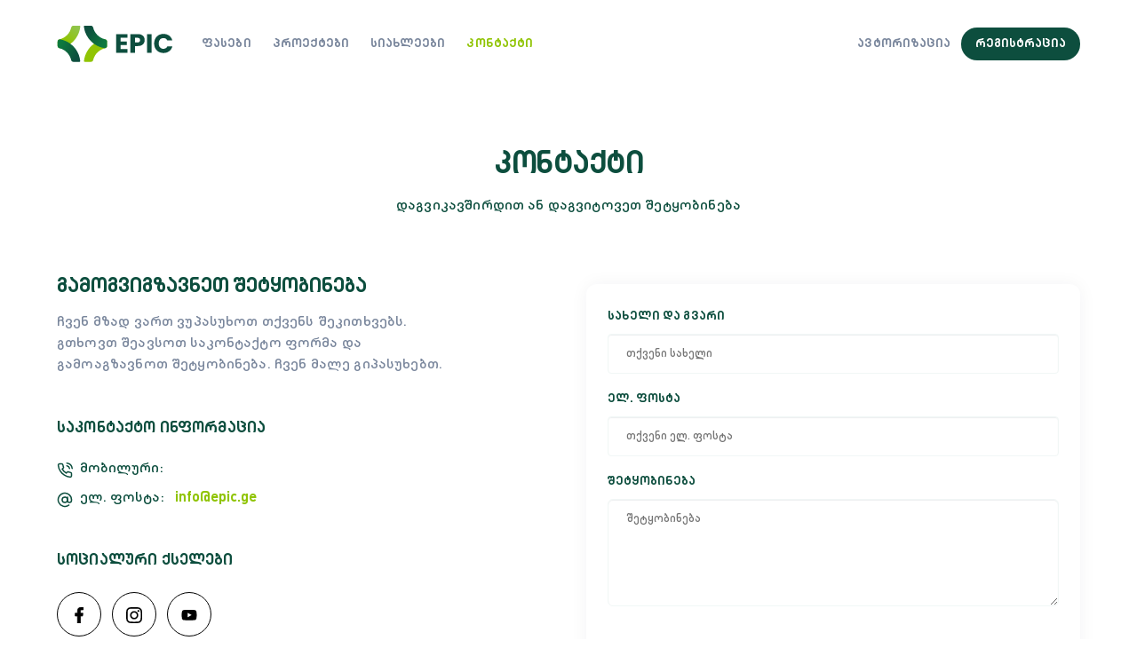

--- FILE ---
content_type: text/html; charset=UTF-8
request_url: https://epic.ge/contact
body_size: 4265
content:
<!DOCTYPE html>
<html lang="ge">
<head>
  <meta charset="UTF-8">
  <meta name="viewport" content="width=device-width, initial-scale=1.0">
  <meta http-equiv="X-UA-Compatible" content="ie=edge">
  <meta name="csrf-token" content="RYRXr52h7R740tUFLLnrEMCl6ZHoFV69DUFmXvjD">
  <meta name="theme-color" content="#000000">
  <title>  | Epic  </title>

<meta name="description" content="">
<meta name="keywords" content="">

<link rel="canonical" href="https://epic.ge/contact" />


<meta property="og:url"           content="https://epic.ge/contact" />
<meta property="og:type"          content="website" />
<meta property="og:title"         content="Epic" />
<meta property="og:description"   content="" />
<meta property="og:image"         content="https://epic.ge/uploads/images/F5sRJTFBoQ0VGW7LbaSWo9Pmigo3WRvOsZq2KUHn.jpg" />
<meta property="og:site_name" content="Epic" />  <link rel="icon" href="https://epic.ge/img/fav.png" type="image/png">
  <link rel="apple-touch-icon" href="https://epic.ge/img/fav.png">
  <link rel="stylesheet" type="text/css" href="/css/main.css?id=a92393f907ac3075d21b">
  <link rel="manifest" href="https://epic.ge/manifest.json">
    
</head>
<body>

  <header id="header">
  <nav class="navbar" id="navbar">
    <div class="container d-flex ai-center jc-between">
      <div class="d-flex ai-center jc-between">
        <div class="navbar-brand">
            <a class="nav-item" href="/">
                <img class="logo" id="logo" src="https://epic.ge/img/logo.svg" height="50" alt="logo">
            </a>
        </div>
                <div class="navbar-menu ml-4">
                      <a class="nav-item text-gray subtitle-small strong pr-3 " href="https://epic.ge/packages">ფასები</a>
                      <a class="nav-item text-gray subtitle-small strong pr-3 " href="https://epic.ge/projects">პროექტები</a>
                      <a class="nav-item text-gray subtitle-small strong pr-3 " href="https://epic.ge/events">სიახლეები</a>
                      <a class="nav-item text-gray subtitle-small strong pr-3 active" href="https://epic.ge/contact">კონტაქტი</a>
                  </div>
              </div>
            <div class="navbar-menu">
                  <a class="nav-item text-gray subtitle-small strong pr-2" href="https://epic.ge/login">ავტორიზაცია</a>
          <a class="nav-item strong btn btn-secondary btn-pill btn-sm" href="https://epic.ge/register">რეგისტრაცია</a>
              </div>
            <a href="javascript:void(0);" class="nav-item ml-2 slidenav-bar" onclick="openNav()">
        <svg xmlns="http://www.w3.org/2000/svg" width="22" height="22" viewBox="0 0 24 24" fill="none" stroke="currentColor" stroke-width="1.5" stroke-linecap="round" stroke-linejoin="round" class="feather feather-menu"><line x1="3" y1="12" x2="21" y2="12"></line><line x1="3" y1="6" x2="21" y2="6"></line><line x1="3" y1="18" x2="21" y2="18"></line></svg>
      </a>
    </div>
  </nav>
  <div id="sidenav" class="sidenav">
      <a href="javascript:void(0)" class="close" onclick="closeNav()">&times;</a>
            <a class="nav-item strong pr-2" href="https://epic.ge/packages">ფასები</a>
            <a class="nav-item strong pr-2" href="https://epic.ge/projects">პროექტები</a>
            <a class="nav-item strong pr-2" href="https://epic.ge/events">სიახლეები</a>
            <a class="nav-item strong pr-2" href="https://epic.ge/contact">კონტაქტი</a>
                    <hr>
        <a class="nav-item strong" href="https://epic.ge/login">ავტორიზაცია</a>
        <a class="nav-item strong" href="https://epic.ge/register">რეგისტრაცია</a>
        </div>
</header>
  <main>
    
<div class="empty-md"></div>

<div class="contaier text-center">
  <h1 class="strong mb-2">კონტაქტი</h1>
  <p class="subtitle">დაგვიკავშირდით ან დაგვიტოვეთ შეტყობინება</p>
</div>

<div class="empty-md"></div>

<div class="container">
  <div class="row">
    <div class="col-5">
      <h4 class="strong mb-2">გამოგვიგზავნეთ შეტყობინება</h4>
      <p class="subtitle text-gray">ჩვენ მზად ვართ ვუპასუხოთ თქვენს შეკითხვებს. გთხოვთ შეავსოთ საკონტაქტო ფორმა და გამოაგზავნოთ შეტყობინება. ჩვენ მალე გიპასუხებთ.</p>
      
      <div class="empty-sm"></div>

      <h6 class="strong mb-3">საკონტაქტო ინფორმაცია</h6>

      <div class="d-flex ai-center mb-2">
        <svg xmlns="http://www.w3.org/2000/svg" width="18" height="18" viewBox="0 0 24 24" fill="none" stroke="currentColor" stroke-width="2" stroke-linecap="round" stroke-linejoin="round"><path d="M15.05 5A5 5 0 0 1 19 8.95M15.05 1A9 9 0 0 1 23 8.94m-1 7.98v3a2 2 0 0 1-2.18 2 19.79 19.79 0 0 1-8.63-3.07 19.5 19.5 0 0 1-6-6 19.79 19.79 0 0 1-3.07-8.67A2 2 0 0 1 4.11 2h3a2 2 0 0 1 2 1.72 12.84 12.84 0 0 0 .7 2.81 2 2 0 0 1-.45 2.11L8.09 9.91a16 16 0 0 0 6 6l1.27-1.27a2 2 0 0 1 2.11-.45 12.84 12.84 0 0 0 2.81.7A2 2 0 0 1 22 16.92z"></path></svg>
        <span class="ml-1">მობილური:</span>
        <a href="tel:" class="strong ml-2"></a>
      </div>
      <div class="d-flex ai-center">
        <svg xmlns="http://www.w3.org/2000/svg" width="18" height="18" viewBox="0 0 24 24" fill="none" stroke="currentColor" stroke-width="2" stroke-linecap="round" stroke-linejoin="round"><circle cx="12" cy="12" r="4"></circle><path d="M16 8v5a3 3 0 0 0 6 0v-1a10 10 0 1 0-3.92 7.94"></path></svg>
        <span class="ml-1">ელ. ფოსტა:</span>
        <a href="mailto:info@epic.ge" class="strong ml-2">info@epic.ge</a>
      </div>
      

      <div class="empty-sm"></div>
      
      <h6 class="strong mb-3">სოციალური ქსელები</h6>
      <div class="d-flex ai-center">
        <a class="text-dark icon mr-2" href="https://www.facebook.com/epicdevelop" target="_blank" rel="noreferrer">
          <svg enable-background="new 0 0 24 24" stroke="currentColor" height="18" width="18" fill="currentColor" viewBox="0 0 24 24" xmlns="http://www.w3.org/2000/svg"><path d="m15.997 3.985h2.191v-3.816c-.378-.052-1.678-.169-3.192-.169-3.159 0-5.323 1.987-5.323 5.639v3.361h-3.486v4.266h3.486v10.734h4.274v-10.733h3.345l.531-4.266h-3.877v-2.939c.001-1.233.333-2.077 2.051-2.077z"/></svg>
        </a>
        <a class="icon text-dark mr-2" href="https://www.facebook.com/epicdevelop" target="_blank" rel="noreferrer">
          <svg height="18" width="18" fill="currentColor" stroke="currentColor" viewBox="0 0 511 511.9" xmlns="http://www.w3.org/2000/svg"><path d="m510.949219 150.5c-1.199219-27.199219-5.597657-45.898438-11.898438-62.101562-6.5-17.199219-16.5-32.597657-29.601562-45.398438-12.800781-13-28.300781-23.101562-45.300781-29.5-16.296876-6.300781-34.898438-10.699219-62.097657-11.898438-27.402343-1.300781-36.101562-1.601562-105.601562-1.601562s-78.199219.300781-105.5 1.5c-27.199219 1.199219-45.898438 5.601562-62.097657 11.898438-17.203124 6.5-32.601562 16.5-45.402343 29.601562-13 12.800781-23.097657 28.300781-29.5 45.300781-6.300781 16.300781-10.699219 34.898438-11.898438 62.097657-1.300781 27.402343-1.601562 36.101562-1.601562 105.601562s.300781 78.199219 1.5 105.5c1.199219 27.199219 5.601562 45.898438 11.902343 62.101562 6.5 17.199219 16.597657 32.597657 29.597657 45.398438 12.800781 13 28.300781 23.101562 45.300781 29.5 16.300781 6.300781 34.898438 10.699219 62.101562 11.898438 27.296876 1.203124 36 1.5 105.5 1.5s78.199219-.296876 105.5-1.5c27.199219-1.199219 45.898438-5.597657 62.097657-11.898438 34.402343-13.300781 61.601562-40.5 74.902343-74.898438 6.296876-16.300781 10.699219-34.902343 11.898438-62.101562 1.199219-27.300781 1.5-36 1.5-105.5s-.101562-78.199219-1.300781-105.5zm-46.097657 209c-1.101562 25-5.300781 38.5-8.800781 47.5-8.601562 22.300781-26.300781 40-48.601562 48.601562-9 3.5-22.597657 7.699219-47.5 8.796876-27 1.203124-35.097657 1.5-103.398438 1.5s-76.5-.296876-103.402343-1.5c-25-1.097657-38.5-5.296876-47.5-8.796876-11.097657-4.101562-21.199219-10.601562-29.398438-19.101562-8.5-8.300781-15-18.300781-19.101562-29.398438-3.5-9-7.699219-22.601562-8.796876-47.5-1.203124-27-1.5-35.101562-1.5-103.402343s.296876-76.5 1.5-103.398438c1.097657-25 5.296876-38.5 8.796876-47.5 4.101562-11.101562 10.601562-21.199219 19.203124-29.402343 8.296876-8.5 18.296876-15 29.398438-19.097657 9-3.5 22.601562-7.699219 47.5-8.800781 27-1.199219 35.101562-1.5 103.398438-1.5 68.402343 0 76.5.300781 103.402343 1.5 25 1.101562 38.5 5.300781 47.5 8.800781 11.097657 4.097657 21.199219 10.597657 29.398438 19.097657 8.5 8.300781 15 18.300781 19.101562 29.402343 3.5 9 7.699219 22.597657 8.800781 47.5 1.199219 27 1.5 35.097657 1.5 103.398438s-.300781 76.300781-1.5 103.300781zm0 0"/><path d="m256.449219 124.5c-72.597657 0-131.5 58.898438-131.5 131.5s58.902343 131.5 131.5 131.5c72.601562 0 131.5-58.898438 131.5-131.5s-58.898438-131.5-131.5-131.5zm0 216.800781c-47.097657 0-85.300781-38.199219-85.300781-85.300781s38.203124-85.300781 85.300781-85.300781c47.101562 0 85.300781 38.199219 85.300781 85.300781s-38.199219 85.300781-85.300781 85.300781zm0 0"/><path d="m423.851562 119.300781c0 16.953125-13.746093 30.699219-30.703124 30.699219-16.953126 0-30.699219-13.746094-30.699219-30.699219 0-16.957031 13.746093-30.699219 30.699219-30.699219 16.957031 0 30.703124 13.742188 30.703124 30.699219zm0 0"/></svg>
        </a>
        <a class="icon text-dark" href="https://www.facebook.com/epicdevelop" target="_blank" rel="noreferrer">
          <svg height="18" width="18" fill="currentColor" stroke="currentColor" viewBox="-21 -117 682.66672 682" width="682pt" xmlns="http://www.w3.org/2000/svg"><path d="m626.8125 64.035156c-7.375-27.417968-28.992188-49.03125-56.40625-56.414062-50.082031-13.703125-250.414062-13.703125-250.414062-13.703125s-200.324219 0-250.40625 13.183593c-26.886719 7.375-49.03125 29.519532-56.40625 56.933594-13.179688 50.078125-13.179688 153.933594-13.179688 153.933594s0 104.378906 13.179688 153.933594c7.382812 27.414062 28.992187 49.027344 56.410156 56.410156 50.605468 13.707031 250.410156 13.707031 250.410156 13.707031s200.324219 0 250.40625-13.183593c27.417969-7.378907 49.03125-28.992188 56.414062-56.40625 13.175782-50.082032 13.175782-153.933594 13.175782-153.933594s.527344-104.382813-13.183594-154.460938zm-370.601562 249.878906v-191.890624l166.585937 95.945312zm0 0"/></svg>
        </a>
      </div>

      <div class="empty-sm"></div>

    </div>
    <div class="col-1"></div>
    <div class="col-6">
      <form action="https://epic.ge/contact" method="POST" id="contact_form">
  <input type="hidden" name="_token" value="RYRXr52h7R740tUFLLnrEMCl6ZHoFV69DUFmXvjD" />
  <div class="bg-white shadow rounded p-3 mt-2">
    <div class="form-group">
      <p class="subtitle-small strong mb-1">სახელი და გვარი</p>
      <input type="text" name="name" id="name" class="form-control form-control-rounded input " placeholder="თქვენი სახელი">
    </div>
    <div class="form-group">
      <p class="subtitle-small strong mb-1">ელ. ფოსტა</p>
      <input type="text" name="email" id="email" class="form-control form-control-rounded input " placeholder="თქვენი ელ. ფოსტა">
    </div>
    <div class="form-group">
      <p class="subtitle-small strong mb-1">შეტყობინება</p>
      <textarea name="message" id="message" class="form-control input " rows="5" placeholder="შეტყობინება"></textarea>
    </div>
    <button type="button" class="btn btn-primary btn-md btn-rounded w-100 mt-3" data-target="contact_form" data-success="contact_form_success" onclick="submitForm(this)">გაგზავნა</button>
    <p class="caption text-primary mt-2" id="contact_form_success"></p>
  </div>
</form>    </div>
  </div>
</div>

<div class="empty-lg"></div>

  </main>

  
  <footer class="bg-half">
  <div class="container">
    <div class="row">
      
      <div class="col-6">
        <div class="empty-lg"></div>
          <div class="mr-5">
            <h3 class=" mb-4  strong">ჩვენ გთავაზობთ <br> საუკეთესო ხარისხს თქვენი ბიზნესისთვის</h3>
            <p class="subtitle">შექმენით თქვენი ონლაინ მაღაზია მარტივად მხოლოდ რამოდენიმე კლიკით</p>
            <div class="empty-sm"></div>
            <a href="https://epic.ge/contact" class="btn btn-primary btn-md btn-rounded">გაიგე მეტი</a>
            <div class="empty-md"></div>
            <div class="d-flex ai-center">
              <a class="text-dark icon mr-2" href="https://www.facebook.com/epicdevelop" target="_blank" rel="noreferrer">
                <svg enable-background="new 0 0 24 24" stroke="currentColor" height="18" width="18" fill="currentColor" viewBox="0 0 24 24" xmlns="http://www.w3.org/2000/svg"><path d="m15.997 3.985h2.191v-3.816c-.378-.052-1.678-.169-3.192-.169-3.159 0-5.323 1.987-5.323 5.639v3.361h-3.486v4.266h3.486v10.734h4.274v-10.733h3.345l.531-4.266h-3.877v-2.939c.001-1.233.333-2.077 2.051-2.077z"/></svg>
              </a>
              <a class="icon text-dark mr-2" href="https://www.facebook.com/epicdevelop" target="_blank" rel="noreferrer">
                <svg height="18" width="18" fill="currentColor" stroke="currentColor" viewBox="0 0 511 511.9" xmlns="http://www.w3.org/2000/svg"><path d="m510.949219 150.5c-1.199219-27.199219-5.597657-45.898438-11.898438-62.101562-6.5-17.199219-16.5-32.597657-29.601562-45.398438-12.800781-13-28.300781-23.101562-45.300781-29.5-16.296876-6.300781-34.898438-10.699219-62.097657-11.898438-27.402343-1.300781-36.101562-1.601562-105.601562-1.601562s-78.199219.300781-105.5 1.5c-27.199219 1.199219-45.898438 5.601562-62.097657 11.898438-17.203124 6.5-32.601562 16.5-45.402343 29.601562-13 12.800781-23.097657 28.300781-29.5 45.300781-6.300781 16.300781-10.699219 34.898438-11.898438 62.097657-1.300781 27.402343-1.601562 36.101562-1.601562 105.601562s.300781 78.199219 1.5 105.5c1.199219 27.199219 5.601562 45.898438 11.902343 62.101562 6.5 17.199219 16.597657 32.597657 29.597657 45.398438 12.800781 13 28.300781 23.101562 45.300781 29.5 16.300781 6.300781 34.898438 10.699219 62.101562 11.898438 27.296876 1.203124 36 1.5 105.5 1.5s78.199219-.296876 105.5-1.5c27.199219-1.199219 45.898438-5.597657 62.097657-11.898438 34.402343-13.300781 61.601562-40.5 74.902343-74.898438 6.296876-16.300781 10.699219-34.902343 11.898438-62.101562 1.199219-27.300781 1.5-36 1.5-105.5s-.101562-78.199219-1.300781-105.5zm-46.097657 209c-1.101562 25-5.300781 38.5-8.800781 47.5-8.601562 22.300781-26.300781 40-48.601562 48.601562-9 3.5-22.597657 7.699219-47.5 8.796876-27 1.203124-35.097657 1.5-103.398438 1.5s-76.5-.296876-103.402343-1.5c-25-1.097657-38.5-5.296876-47.5-8.796876-11.097657-4.101562-21.199219-10.601562-29.398438-19.101562-8.5-8.300781-15-18.300781-19.101562-29.398438-3.5-9-7.699219-22.601562-8.796876-47.5-1.203124-27-1.5-35.101562-1.5-103.402343s.296876-76.5 1.5-103.398438c1.097657-25 5.296876-38.5 8.796876-47.5 4.101562-11.101562 10.601562-21.199219 19.203124-29.402343 8.296876-8.5 18.296876-15 29.398438-19.097657 9-3.5 22.601562-7.699219 47.5-8.800781 27-1.199219 35.101562-1.5 103.398438-1.5 68.402343 0 76.5.300781 103.402343 1.5 25 1.101562 38.5 5.300781 47.5 8.800781 11.097657 4.097657 21.199219 10.597657 29.398438 19.097657 8.5 8.300781 15 18.300781 19.101562 29.402343 3.5 9 7.699219 22.597657 8.800781 47.5 1.199219 27 1.5 35.097657 1.5 103.398438s-.300781 76.300781-1.5 103.300781zm0 0"/><path d="m256.449219 124.5c-72.597657 0-131.5 58.898438-131.5 131.5s58.902343 131.5 131.5 131.5c72.601562 0 131.5-58.898438 131.5-131.5s-58.898438-131.5-131.5-131.5zm0 216.800781c-47.097657 0-85.300781-38.199219-85.300781-85.300781s38.203124-85.300781 85.300781-85.300781c47.101562 0 85.300781 38.199219 85.300781 85.300781s-38.199219 85.300781-85.300781 85.300781zm0 0"/><path d="m423.851562 119.300781c0 16.953125-13.746093 30.699219-30.703124 30.699219-16.953126 0-30.699219-13.746094-30.699219-30.699219 0-16.957031 13.746093-30.699219 30.699219-30.699219 16.957031 0 30.703124 13.742188 30.703124 30.699219zm0 0"/></svg>
              </a>
              <a class="icon text-dark" href="https://www.facebook.com/epicdevelop" target="_blank" rel="noreferrer">
                <svg height="18" width="18" fill="currentColor" stroke="currentColor" viewBox="-21 -117 682.66672 682" width="682pt" xmlns="http://www.w3.org/2000/svg"><path d="m626.8125 64.035156c-7.375-27.417968-28.992188-49.03125-56.40625-56.414062-50.082031-13.703125-250.414062-13.703125-250.414062-13.703125s-200.324219 0-250.40625 13.183593c-26.886719 7.375-49.03125 29.519532-56.40625 56.933594-13.179688 50.078125-13.179688 153.933594-13.179688 153.933594s0 104.378906 13.179688 153.933594c7.382812 27.414062 28.992187 49.027344 56.410156 56.410156 50.605468 13.707031 250.410156 13.707031 250.410156 13.707031s200.324219 0 250.40625-13.183593c27.417969-7.378907 49.03125-28.992188 56.414062-56.40625 13.175782-50.082032 13.175782-153.933594 13.175782-153.933594s.527344-104.382813-13.183594-154.460938zm-370.601562 249.878906v-191.890624l166.585937 95.945312zm0 0"/></svg>
              </a>
            </div>
            <div class="empty-md"></div>
            <div class="d-flex ai-center jc-space-between fw-wrap">
              <span class="caption mr-4">ყველა უფლება დაცულია. © 2025 Epic.ge</span>
            </div>
          </div>
        <div class="empty-md"></div>
      </div>

      <div class="col-6">
        <div class="empty-md"></div>
          <div class="mr-5">
            <img class="mb-4" src="https://epic.ge/img/logo.svg" height="50" alt="logo">
            <p class="subtitle">შექმენით თქვენი ონლაინ მაღაზია მარტივად მხოლოდ რამოდენიმე კლიკით</p>
            <div class="empty-sm"></div>
            <div class="row">
              <div class="col-sm-6 col-4 mb-4">
                <p class="subtitle strong mb-2">გვერდები</p>
                <ul>
                                    <li class="subtitle-small mb-1"><a class="text-gray" href="https://epic.ge/packages">ფასები</a></li>
                                    <li class="subtitle-small mb-1"><a class="text-gray" href="https://epic.ge/projects">პროექტები</a></li>
                                    <li class="subtitle-small mb-1"><a class="text-gray" href="https://epic.ge/events">სიახლეები</a></li>
                                    <li class="subtitle-small mb-1"><a class="text-gray" href="https://epic.ge/contact">კონტაქტი</a></li>
                                  </ul>
              </div>
              <div class="col-sm-6 col-5 mb-4">
                <p class="subtitle strong mb-2">მონაცემები</p>
                <ul>
                                    <li class="subtitle-small mb-1"><a class="text-gray" href="https://epic.ge/pages/2">კონფიდენციალურობის პოლიტიკა</a></li>
                                    <li class="subtitle-small mb-1"><a class="text-gray" href="https://epic.ge/pages/1">წესები და პირობები</a></li>
                                  </ul>
              </div>
              <div class="col-sm-6 col-3 mb-4">
                <p class="subtitle strong mb-2">კონტაქტი</p>
                <ul>
                  <li class="subtitle-small mb-1"><a class="text-gray" href="https://epic.ge/contact">კონტაქტი</a></li>
                  <li class="subtitle-small mb-1"><a class="text-gray" href="https://epic.ge/faqs">FAQ</a></li>
                </ul>
              </div>
            </div>
          </div>
        <div class="empty-lg"></div>
      </div>

    </div>
  </div>
</footer>
  <div class="loading-bar" id="loadingBar" role="bar"></div>
  
  <script defer async type="text/javascript" src="/js/main.js?id=4cc5bd7fc204715d2b30"></script>
  <script>if('serviceWorker' in navigator){navigator.serviceWorker.register('https://epic.ge/sw.js',{scope:'.'}).then(function(registration){},function(err){})};</script>
    
</body>
</html>


--- FILE ---
content_type: text/css
request_url: https://epic.ge/css/main.css?id=a92393f907ac3075d21b
body_size: 5781
content:
/*!
 * Name: BlueJay v1.0.0
 * Description: A lightweight responsive Sass/CSS framework based on Grid box.
 * Author: Zakro Gogolidze ( zak )
 * Author URL: https://zakro.ge
 * License: MIT
 */:root{--default-font-color:#0d4e3e;--white-color:#fff;--light-color:#f1f7f6;--moka-color:#fef8f2;--gray-color:#79869c;--muted-color:#e2e8f0;--dark-color:#000}.text-light{color:#f1f7f6}.text-moka{color:#fef8f2}.text-primary{color:#90c404}.text-secondary{color:#0d4e3e}.text-success{color:#5cc9a7}.text-danger{color:#f25767}.text-warning{color:#ffbe3d}.text-dark{color:#000}.text-gray{color:#79869c}.text-white{color:#fff}.bg-light{background-color:#f1f7f6}.bg-moka{background-color:#fef8f2}.bg-primary{background-color:#90c404}.bg-secondary{background-color:#0d4e3e}.bg-success{background-color:#5cc9a7}.bg-danger{background-color:#f25767}.bg-warning{background-color:#ffbe3d}.bg-dark{background-color:#000}.bg-gray{background-color:#79869c}.bg-white{background-color:#fff}*,:after,:before{box-sizing:border-box}body{color:var(--default-font-color)}.shadow{box-shadow:0 0 1.25rem rgba(31,45,61,.05)}.d-block{display:block}.d-inline{display:inline-block}.d-flex{display:flex}.d-none{display:none}.jc-center{justify-content:center}.jc-start{justify-content:start}.jc-end{justify-content:end}.jc-between{justify-content:space-between}.fd-row{flex-direction:row}.fd-column{flex-direction:column}.fd-reverse{flex-direction:column-reverse}.p-relative{position:relative}.p-absolute{position:absolute}.p-fixed{position:fixed}.p-sticky{position:sticky;top:0}.ai-center{align-items:center}.ai-start{align-items:flex-start}.ai-end{align-items:flex-end}.ma-center{margin-left:auto}.ma-center,.ma-right{margin-right:auto}.ma-left{margin-left:auto}.float-right{float:right}.float-left{float:left}.text-center{text-align:center}.text-right{text-align:right}.text-left{text-align:left}.w-100{width:100%}.h-100{height:100%}.img-cover{-o-object-fit:cover;object-fit:cover}.img-contain{-o-object-fit:contain;object-fit:contain}.o-hidden{overflow:hidden}.o-auto{overflow:auto}.m-0{margin:0!important}.mt-0{margin-top:0!important}.mr-0{margin-right:0!important}.mb-0{margin-bottom:0!important}.ml-0{margin-left:0!important}.m-h{margin:.25rem!important}.mt-h{margin-top:.25rem!important}.mr-h{margin-right:.25rem!important}.mb-h{margin-bottom:.25rem!important}.ml-h{margin-left:.25rem!important}.m-1{margin:.5rem!important}.mt-1{margin-top:.5rem!important}.mr-1{margin-right:.5rem!important}.mb-1{margin-bottom:.5rem!important}.ml-1{margin-left:.5rem!important}.m-2{margin:.75rem!important}.mt-2{margin-top:.75rem!important}.mr-2{margin-right:.75rem!important}.mb-2{margin-bottom:.75rem!important}.ml-2{margin-left:.75rem!important}.m-3{margin:1.5rem!important}.mt-3{margin-top:1.5rem!important}.mr-3{margin-right:1.5rem!important}.mb-3{margin-bottom:1.5rem!important}.ml-3{margin-left:1.5rem!important}.m-4{margin:2rem!important}.mt-4{margin-top:2rem!important}.mr-4{margin-right:2rem!important}.mb-4{margin-bottom:2rem!important}.ml-4{margin-left:2rem!important}.m-5{margin:2.5rem!important}.mt-5{margin-top:2.5rem!important}.mr-5{margin-right:2.5rem!important}.mb-5{margin-bottom:2.5rem!important}.ml-5{margin-left:2.5rem!important}.p-0{padding:0!important}.pt-0{padding-top:0!important}.pr-0{padding-right:0!important}.pb-0{padding-bottom:0!important}.pl-0{padding-left:0!important}.p-h{padding:.25rem!important}.pt-h{padding-top:.25rem!important}.pr-h{padding-right:.25rem!important}.pb-h{padding-bottom:.25rem!important}.pl-h{padding-left:.25rem!important}.p-1{padding:.5rem!important}.pt-1{padding-top:.5rem!important}.pr-1{padding-right:.5rem!important}.pb-1{padding-bottom:.5rem!important}.pl-1{padding-left:.5rem!important}.p-2{padding:.75rem!important}.pt-2{padding-top:.75rem!important}.pr-2{padding-right:.75rem!important}.pb-2{padding-bottom:.75rem!important}.pl-2{padding-left:.75rem!important}.p-3{padding:1.5rem!important}.pt-3{padding-top:1.5rem!important}.pr-3{padding-right:1.5rem!important}.pb-3{padding-bottom:1.5rem!important}.pl-3{padding-left:1.5rem!important}.p-4{padding:2rem!important}.pt-4{padding-top:2rem!important}.pr-4{padding-right:2rem!important}.pb-4{padding-bottom:2rem!important}.pl-4{padding-left:2rem!important}.p-5{padding:2.5rem!important}.pt-5{padding-top:2.5rem!important}.pr-5{padding-right:2.5rem!important}.pb-5{padding-bottom:2.5rem!important}.pl-5{padding-left:2.5rem!important}.container{margin-left:auto;margin-right:auto;width:90%}.container-fluid{margin:0 auto;width:90%}@media only screen and (min-width:36rem){.container{width:80%}}@media only screen and (min-width:62em){.container{max-width:60rem;width:90%}}@media only screen and (min-width:75em){.container{max-width:75rem;width:90%}}.row{display:flex;flex-wrap:wrap;margin-left:-20px;margin-right:-20px}.row [class^=col]{min-height:.125rem;padding:0 20px}.row:after{clear:both;content:"";display:table}.col-1,.col-2,.col-3,.col-4,.col-5,.col-6,.col-7,.col-8,.col-9,.col-10,.col-11,.col-12{width:100%}.col-sm-1{width:8.3333333333%}.col-sm-2{width:16.6666666667%}.col-sm-3{width:25%}.col-sm-4{width:33.3333333333%}.col-sm-5{width:41.6666666667%}.col-sm-6{width:50%}.col-sm-7{width:58.3333333333%}.col-sm-8{width:66.6666666667%}.col-sm-9{width:75%}.col-sm-10{width:83.3333333333%}.col-sm-11{width:91.6666666667%}.col-sm-12{width:100%}@media only screen and (min-width:48em){.col-1{width:8.3333333333%}.col-2{width:16.6666666667%}.col-3{width:25%}.col-4{width:33.3333333333%}.col-5{width:41.6666666667%}.col-6{width:50%}.col-7{width:58.3333333333%}.col-8{width:66.6666666667%}.col-9{width:75%}.col-10{width:83.3333333333%}.col-11{width:91.6666666667%}.col-12{width:100%}}.empty-xs{height:2rem}.empty-sm{height:3rem}.empty-md{height:4rem}.empty-lg{height:5rem}@media only screen and (max-width:36rem){.empty-xs{height:1rem}.empty-sm{height:2rem}.empty-md{height:2.6rem}.empty-lg{height:3rem}}a,abbr,acronym,address,applet,article,aside,audio,b,big,blockquote,body,canvas,caption,center,cite,code,dd,del,details,dfn,div,dl,dt,em,embed,fieldset,figcaption,figure,footer,form,h1,h2,h3,h4,h5,h6,header,hgroup,html,i,iframe,img,ins,kbd,label,legend,li,mark,menu,nav,object,ol,output,p,pre,q,ruby,s,samp,section,small,span,strike,strong,sub,summary,sup,table,tbody,td,tfoot,th,thead,time,tr,tt,u,ul,var,video{border:0;font-size:100%;font:inherit;margin:0;padding:0;vertical-align:baseline}article,aside,details,figcaption,figure,footer,header,hgroup,menu,nav,section{display:block}ol,ul{list-style:none}blockquote,q{quotes:none}blockquote:after,blockquote:before,q:after,q:before{content:"";content:none}a{text-decoration:none}table{border-collapse:collapse;border-spacing:0}svg{position:relative;top:1px}img{vertical-align:middle}@font-face{font-family:sans-georgia;font-style:normal;font-weight:700;src:url(/fonts/mtavruli_bold.woff2?e30f1c0e1c2bd47c276bb19f9c3a988d) format("woff2")}@font-face{font-family:sans-georgia;font-style:normal;font-weight:300;src:url(/fonts/nusxuri_normal.woff2?8adbfbed3711c7f7695e9224973a06d1) format("woff2")}@font-face{font-family:sans-georgia;font-style:normal;font-weight:500;src:url(/fonts/nusxuri_medium.woff2?44c6946fbdbfb258eb44e7119ed42fe4) format("woff2")}.font-h1{font-size:36px}.font-h2{font-size:32px}.font-h3{font-size:28px}.font-h4{font-size:24px}.font-h5{font-size:20px}.font-h6{font-size:18px}.font-normal{font-size:16px}.font-small{font-size:14px}.font-xsmall{font-size:12px}.font-xxsmall{font-size:10px}h1{font-family:sans-georgia,sans-serif;font-size:36px;font-weight:300;letter-spacing:-1.5px;line-height:normal;text-transform:uppercase}h1.light{font-weight:300!important}h1.medium{font-weight:500!important}h1.strong{font-weight:700!important}h2{font-family:sans-georgia,sans-serif;font-size:32px;font-weight:300;letter-spacing:-.5px;line-height:normal;text-transform:uppercase}h2.light{font-weight:300!important}h2.medium{font-weight:500!important}h2.strong{font-weight:700!important}h3{font-family:sans-georgia,sans-serif;font-size:28px;font-weight:500;letter-spacing:normal;line-height:normal;text-transform:uppercase}h3.light{font-weight:300!important}h3.medium{font-weight:500!important}h3.strong{font-weight:700!important}h4{font-family:sans-georgia,sans-serif;font-size:24px;font-weight:500;letter-spacing:normal;line-height:normal;text-transform:uppercase}h4.light{font-weight:300!important}h4.medium{font-weight:500!important}h4.strong{font-weight:700!important}h5{font-family:sans-georgia,sans-serif;font-size:20px;font-weight:500;letter-spacing:.18px;line-height:normal;text-transform:uppercase}h5.light{font-weight:300!important}h5.medium{font-weight:500!important}h5.strong{font-weight:700!important}h6{font-family:sans-georgia,sans-serif;font-size:18px;font-weight:500;letter-spacing:.15px;line-height:normal;text-transform:uppercase}h6.light{font-weight:300!important}h6.medium{font-weight:500!important}h6.strong{font-weight:700!important}.subtitle{font-size:16px;letter-spacing:.15px}.subtitle,.subtitle-small{font-family:sans-georgia,sans-serif;font-weight:500;line-height:24px}.subtitle-small{font-size:14px;letter-spacing:.05px}.body{font-size:16px;letter-spacing:.5px;line-height:24px}.body,.body-small{font-family:sans-georgia,sans-serif;font-weight:500}.body-small{font-size:14px;letter-spacing:.25px;line-height:20px}.button{font-family:sans-georgia,sans-serif;font-size:14px;font-weight:700;letter-spacing:1.25px;line-height:17px}.caption{font-size:12px;letter-spacing:.4px}.caption,.overline{font-family:sans-georgia,sans-serif;font-weight:500;line-height:16px}.overline{font-size:10px;letter-spacing:1.5px}a,button,div,form,html,input,li,ol,p,span,textarea,ul{font-family:sans-georgia,sans-serif}a.light,button.light,div.light,form.light,html.light,input.light,li.light,ol.light,p.light,span.light,textarea.light,ul.light{font-weight:300!important}a.medium,button.medium,div.medium,form.medium,html.medium,input.medium,li.medium,ol.medium,p.medium,span.medium,textarea.medium,ul.medium{font-weight:500!important}a.strong,button.strong,div.strong,form.strong,html.strong,input.strong,li.strong,ol.strong,p.strong,span.strong,textarea.strong,ul.strong{font-weight:700!important}a{color:#90c404}a:hover{color:#0d4e3e}.alert{border:none;padding:.875rem}.alert-primary{background:#90c404;color:var(--white-color)}.alert-primary.alert-outline{background:initial;border:1px solid #90c404;color:#90c404}.alert-secondary{background:#0d4e3e;color:var(--white-color)}.alert-secondary.alert-outline{background:initial;border:1px solid #0d4e3e;color:#0d4e3e}.alert-success{background:#5cc9a7;color:var(--white-color)}.alert-success.alert-outline{background:initial;border:1px solid #5cc9a7;color:#5cc9a7}.alert-warning{background:#ffbe3d;color:var(--white-color)}.alert-warning.alert-outline{background:initial;border:1px solid #ffbe3d;color:#ffbe3d}.alert-danger{background:#f25767;color:var(--white-color)}.alert-danger.alert-outline{background:initial;border:1px solid #f25767;color:#f25767}.alert-rounded{border-radius:4px}.alert-pill{border-radius:50rem}.alert-circle{border-radius:50%}.badge{display:inline-block;font-size:80%;font-weight:700;line-height:1;padding:.5rem;text-align:center;vertical-align:baseline;white-space:nowrap}.badge-primary{background:#90c404;color:var(--white-color)}.badge-primary:active,.badge-primary:hover{background:#739c03;color:var(--white-color);transition:all .3s ease}.badge-secondary{background:#0d4e3e;color:var(--white-color)}.badge-secondary:active,.badge-secondary:hover{background:#072b22;color:var(--white-color);transition:all .3s ease}.badge-success{background:#5cc9a7;color:var(--white-color)}.badge-success:active,.badge-success:hover{background:#3fbd96;color:var(--white-color);transition:all .3s ease}.badge-warning{background:#ffbe3d;color:var(--white-color)}.badge-warning:active,.badge-warning:hover{background:#ffb014;color:var(--white-color);transition:all .3s ease}.badge-danger{background:#f25767;color:var(--white-color)}.badge-danger:active,.badge-danger:hover{background:#ef3145;color:var(--white-color);transition:all .3s ease}.badge-rounded{border-radius:4px}.badge-pill{border-radius:50rem}.badge-circle{border-radius:50%}.btn{border:none;cursor:pointer;padding:.5rem}.btn:hover{text-decoration:none}.btn.disabled,.btn:disabled,.btn[disabled]{cursor:default;opacity:.5;pointer-events:none}.btn-block{display:block}.btn-sm{font-size:.875rem;padding:.5rem 1rem}.btn-md{font-size:1rem;padding:.75rem 1.5rem}.btn-lg{font-size:1.5rem;padding:1rem 2rem}.btn-primary{background:#90c404;color:var(--white-color)}.btn-primary:active,.btn-primary:hover{background:#739c03;color:var(--white-color);transition:all .3s ease}.btn-primary.btn-outline{background:initial;border:1px solid #90c404;color:#90c404}.btn-primary.btn-outline:hover{background:#739c03;border:1px solid #739c03;color:var(--white-color);transition:all .3s ease}.btn-secondary{background:#0d4e3e;color:var(--white-color)}.btn-secondary:active,.btn-secondary:hover{background:#072b22;color:var(--white-color);transition:all .3s ease}.btn-secondary.btn-outline{background:initial;border:1px solid #0d4e3e;color:#0d4e3e}.btn-secondary.btn-outline:hover{background:#072b22;border:1px solid #072b22;color:var(--white-color);transition:all .3s ease}.btn-success{background:#5cc9a7;color:var(--white-color)}.btn-success:active,.btn-success:hover{background:#3fbd96;color:var(--white-color);transition:all .3s ease}.btn-success.btn-outline{background:initial;border:1px solid #5cc9a7;color:#5cc9a7}.btn-success.btn-outline:hover{background:#3fbd96;border:1px solid #3fbd96;color:var(--white-color);transition:all .3s ease}.btn-warning{background:#ffbe3d;color:var(--white-color)}.btn-warning:active,.btn-warning:hover{background:#ffb014;color:var(--white-color);transition:all .3s ease}.btn-warning.btn-outline{background:initial;border:1px solid #ffbe3d;color:#ffbe3d}.btn-warning.btn-outline:hover{background:#ffb014;border:1px solid #ffb014;color:var(--white-color);transition:all .3s ease}.btn-danger{background:#f25767;color:var(--white-color)}.btn-danger:active,.btn-danger:hover{background:#ef3145;color:var(--white-color);transition:all .3s ease}.btn-danger.btn-outline{background:initial;border:1px solid #f25767;color:#f25767}.btn-danger.btn-outline:hover{background:#ef3145;border:1px solid #ef3145;color:var(--white-color);transition:all .3s ease}.btn-rounded{border-radius:4px}.btn-pill{border-radius:50rem}.btn-circle{border-radius:50%}.pagination{border-radius:.375rem;display:flex;list-style:none;padding-left:0}.pagination .page-item.disabled .page-link{background-color:var(--muted-color);color:var(--gray-color);cursor:auto;pointer-events:none}.pagination .page-item .page-link{background-color:var(--white-color);border:1px solid var(--muted-color);color:var(--gray-color);display:block;line-height:1.25;margin-left:-1px;padding:.5rem .75rem;position:relative}.pagination .page-item:first-child .page-link{border-bottom-left-radius:.375rem;border-top-left-radius:.375rem;margin-left:0}.pagination .page-item:last-child .page-link{border-bottom-right-radius:.375rem;border-top-right-radius:.375rem;margin-left:0}.pagination .page-item.active .page-link{background-color:#90c404;border-color:#90c404;color:var(--white-color);z-index:3}.accordion{background-color:var(--white-color);border:1px solid var(--muted-color);border-radius:8px;cursor:pointer;overflow:hidden;overflow-anchor:none}.accordion-header{position:relative}.accordion-header:after{content:"+";position:absolute;right:1.5rem;top:50%;transform:translateY(-50%)}.accordion-header.show:after{content:"-"}.accordion-collapse{max-height:300px;transition:max-height .2s ease-in}.accordion-collapse:not(.show){max-height:0;transition:all .2s ease-out;visibility:hidden}header{position:sticky;top:0;z-index:10}header .navbar{background-color:var(--white-color);padding:1.5rem 0;transition:all .3s}header .navbar .logo{height:50px;transition:all .3s}header .navbar-menu{align-items:center;display:flex}header .navbar-menu a{line-height:21px;text-transform:uppercase}header .navbar-menu a.active,header .navbar-menu a:hover{color:#90c404}.sidenav{background-color:var(--moka-color);height:100%;overflow-x:hidden;padding-top:60px;position:fixed;right:0;top:0;transition:.4s;width:0;z-index:1}.sidenav a{color:var(--secondary-color);display:block;margin:8px 8px 8px 32px;text-decoration:none;width:-webkit-fit-content;width:-moz-fit-content;width:fit-content}.sidenav a.not{display:flex}.sidenav a.active,.sidenav a:hover{color:#90c404}.sidenav .close{font-size:36px;margin-left:50px;position:absolute;right:25px;top:0}.slidenav-bar{display:none}@media screen and (max-width:36rem){.slidenav-bar{display:block}}.form-group{margin-bottom:1rem}.form-control{background-clip:padding-box;background-color:var(--white-color);border:1px solid var(--light-color);border-radius:.375rem;box-shadow:inset 0 1px 1px rgba(31,45,61,.08);color:var(--default-font-color);display:block;font-size:.8rem;font-weight:400;height:calc(1.5em + 1.5rem + 2px);line-height:1.5;padding:.75rem 1.25rem;transition:all .2s ease;width:100%}.form-control.disabled{background-color:var(--light-color)}.form-control:focus{box-shadow:inset 0 1px 1px rgba(31,45,61,.08),0 0 20px rgba(0,138,255,.1);outline:0}.form-control.is-valid,.form-control:focus{border-color:#90c404}.form-control.is-invalid{border-color:#f25767}.form-control-sm{border-radius:.2rem;font-size:.875rem;font-weight:400;height:calc(1.5em + 1rem + 2px);line-height:1.5;padding:.5rem 1.25rem}.form-control-lg{border-radius:.5rem;font-size:1.2rem;font-weight:400;height:calc(1.5em + 2rem + 2px);line-height:1.5;padding:1.5rem 2rem}.form-control-rounded{border-radius:4px}.form-control-pill{border-radius:50rem}.form-control-circle{border-radius:50%}.custom-control{-webkit-print-color-adjust:exact;color-adjust:exact;display:block;min-height:1.7rem;padding-left:1.75rem;position:relative;z-index:1}.custom-control-input{height:1.35rem;left:0;opacity:0;position:absolute;width:1rem;z-index:-1}.custom-control-input:checked~.custom-control-label:before{background-color:#90c404;border-color:#90c404;box-shadow:none;color:var(--white-color)}.custom-control-label{display:inline-block;line-height:1.8rem;margin-bottom:0;position:relative;vertical-align:top}.custom-control-label-lg{line-height:2rem}.custom-control-label-circle:before{border-radius:50rem}.custom-control-label:before{background-color:#e2e8f0;border:0 solid #eaecf3;box-shadow:none;pointer-events:none}.custom-control-label:after,.custom-control-label:before{content:"";display:block;height:1rem;left:-1.75rem;position:absolute;top:.35rem;width:1rem}.custom-control-label:after{background:no-repeat 50%/50% 50%}.custom-control.custom-switch{min-height:2.5rem;padding-left:3.75rem}.custom-control.custom-switch .custom-control-label{cursor:pointer}.custom-control.custom-switch .custom-control-label:before{border-radius:2.75rem;height:1.5rem;left:-3.75rem;pointer-events:all;top:0;width:3rem}.custom-control.custom-switch .custom-control-label:after{background-color:var(--white-color);border-radius:2.5625rem;height:1.125rem;left:-3.5625rem;top:.1875rem;transition:transform .15s ease-in-out 0s,background-color .15s ease-in-out 0s,border-color .15s ease-in-out 0s,box-shadow .15s ease-in-out 0s;width:1.125rem}.custom-control.custom-switch .custom-control-label-lg:before{height:2.5rem;left:-6.5rem;width:5.73rem}.custom-control.custom-switch .custom-control-label-lg:after{height:2.125rem;left:-6.3rem;top:.1875rem;width:2.125rem}.custom-control.custom-switch .custom-control-input:checked~.custom-control-label:before{background-color:#90c404;border-color:#90c404;box-shadow:none;color:var(--white-color)}.custom-control.custom-switch .custom-control-input:checked~.custom-control-label:after{background-color:var(--white-color);left:-3.5625rem;top:.1875rem;transform:translateX(1.5rem)}.custom-control.custom-switch .custom-control-input:checked~.custom-control-label-lg:after{left:-4.535rem;top:.1875rem;transform:translateX(1.5rem)}.custom-checkbox .custom-control-input:checked~.custom-control-label:after{background-image:url("data:image/svg+xml;charset=utf-8,%3Csvg xmlns='http://www.w3.org/2000/svg' width='8' height='8'%3E%3Cpath fill='%23FFF' d='m6.564.75-3.59 3.612-1.538-1.55L0 4.26l2.974 2.99L8 2.193z'/%3E%3C/svg%3E")}input[type=checkbox],input[type=radio]{box-sizing:border-box;padding:0}.custom-radio .custom-control-label:before{border-radius:50%}.custom-radio .custom-control-input:checked~.custom-control-label:after{background-image:url("data:image/svg+xml;charset=utf-8,%3Csvg xmlns='http://www.w3.org/2000/svg' width='12' height='12' viewBox='-4 -4 8 8'%3E%3Ccircle r='3' fill='%23FFF'/%3E%3C/svg%3E")}.custom-radio .custom-control-input:disabled:checked~.custom-control-label:before{background-color:rgba(0,138,255,.5)}textarea.form-control{height:auto}.custom-select{-webkit-appearance:none;-moz-appearance:none;appearance:none;background:url("data:image/svg+xml;charset=utf-8,%3Csvg xmlns='http://www.w3.org/2000/svg' width='4' height='5'%3E%3Cpath fill='%232D3748' d='M2 0 0 2h4zm0 5L0 3h4z'/%3E%3C/svg%3E") right 1.25rem center/8px 10px no-repeat #fff;border:1px solid #e2e8f0;border-radius:.375rem;box-shadow:inset 0 1px 2px rgba(31,45,61,.075);color:#4a5568;display:inline-block;font-size:1rem;font-weight:400;height:calc(1.5em + 1.5rem + 2px);line-height:1.5;padding:.75rem 2.25rem .75rem 1.25rem;vertical-align:middle;width:100%}.custom-select:focus{border-color:rgba(0,138,255,.5);box-shadow:inset 0 1px 2px rgba(31,45,61,.075),0 0 20px rgba(0,138,255,.1);outline:0}.custom-select:disabled{background-color:#eaecf3;color:#718096}.custom-select-sm{font-size:.875rem;height:calc(1.5em + 1rem + 2px);padding-bottom:.5rem;padding-left:1.25rem;padding-top:.5rem}.custom-select-lg{font-size:1rem;height:calc(1.5em + 2rem + 2px);padding-bottom:1rem;padding-left:1.875rem;padding-top:1rem}.custom-select[multiple],.custom-select[size]:not([size="1"]){background-image:none;height:auto;padding-right:1.25rem}.custom-input-file{background-clip:padding-box;background-color:var(--white-color);border:1px solid var(--light-color);border-radius:.375rem;box-shadow:inset 0 1px 1px rgba(31,45,61,.08);color:var(--default-font-color);display:block;font-size:1rem;font-weight:400;height:calc(1.5em + 1.5rem + 2px);line-height:1.5;padding:.75rem 1.25rem;transition:all .2s ease;width:100%}.border{border:1px solid var(--light-color)}.border.hover:hover{border-color:#90c404}.rounded{border-radius:12px}.pill{border-radius:50rem}.zoom{transition:transform .3s}.zoom:hover{transform:scale(1.01);transition:transform .4s}.icon{align-items:center;border:1px solid var(--dark-color);border-radius:50px;display:flex;height:50px;justify-content:center;width:50px}.icon:hover{border-color:#0d4e3e}hr{border-top:1px solid var(--light-color)}.hoverable:hover{background-color:var(--light-color)}.dot{border-radius:100%;height:10px;width:10px}.toast{background-color:var(--white-color);border-radius:8px;box-shadow:0 0 1.25rem rgba(31,45,61,.05);max-width:350px;overflow:hidden;position:fixed;right:80px;top:80px;z-index:10}.toast-header{border-bottom:1px solid var(--light-color);padding:10px}.toast-body{padding:10px}.toast-close{color:var(--gray-color);cursor:pointer}.loading-bar{background:#90c404;display:block;height:2px;left:0;position:fixed;top:0;transition:width .5s linear!important;width:0;z-index:1031}.bg-half{background:var(--light-color);background:linear-gradient(90deg,var(--light-color) 48%,var(--white-color) 0)}@media only screen and (max-width:36rem){.bg-half{background:linear-gradient(180deg,var(--light-color) 44%,var(--white-color) 0)}}.content strong{font-weight:700}.content ul{list-style:disc outside;margin-left:2em;margin-top:1em}.content ul li{display:list-item}.content ol{-webkit-margin-before:1em;-webkit-margin-after:1em;-webkit-margin-start:0;-webkit-margin-end:0;-webkit-padding-start:40px;display:block;list-style-type:decimal;margin-block-end:1em;margin-block-start:1em;margin-inline-end:0;margin-inline-start:0;padding-inline-start:40px}.content ol li{display:list-item}.content blockquote{padding:0 20px}.content .img--align-left{border-radius:50%;float:left;margin:0 16px 16px -20px}.content oembed{width:100%}.content .image-style-side{float:right;margin-left:20px}.content blockquote{background-color:var(--light-color);border-left:4px solid #90c404;padding:1.25em 1.5em}.content table{border-collapse:collapse}.content table td,.content table th{border:1px solid #0d4e3e;padding:.75rem;vertical-align:top}


--- FILE ---
content_type: text/javascript
request_url: https://epic.ge/js/main.js?id=4cc5bd7fc204715d2b30
body_size: 821
content:
"use strict";const w=window,d=document,$=t=>d.querySelector(t),$$=t=>d.querySelectorAll(t),ready=t=>{"complete"===d.readyState||"interactive"===d.readyState?setTimeout(t,1):d.addEventListener("DOMContentLoaded",t)};ready((()=>{$$("a:not(.no-loading-bar)").forEach((t=>{t.addEventListener("click",(t=>{$("#loadingBar").style.width="100%"}))}))})),w.onscroll=()=>{navbarSticky()};const accordion=t=>{t.classList.toggle("show");let e=t.getAttribute("data-target");$(`#${e}`).classList.toggle("show")},io=new IntersectionObserver((t=>t.forEach((t=>{if(t.isIntersecting){const e=t.target;e.src=e.dataset.src,io.unobserve(e)}}))));$$(".lazy").forEach((t=>io.observe(t)));const openNav=()=>{$("#sidenav").style.width="250px"},closeNav=()=>{$("#sidenav").style.width="0"},switchPrice=()=>{$("#expire_monthly").classList.toggle("text-primary"),$("#monthly").classList.toggle("d-none"),$("#expire_annual").classList.toggle("text-primary"),$("#annual").classList.toggle("d-none")},toastClose=t=>{$(`#${t.getAttribute("data-target")}`).classList.add("d-none")};let navbar=d.getElementById("navbar"),logo=d.getElementById("logo");const navbarSticky=()=>{d.body.scrollTop>150||d.documentElement.scrollTop>150?(navbar.style.cssText="padding: 0.8rem 0; box-shadow: 0 4px 12px 0 rgb(0 0 0 / 5%);",logo.style.height="30px"):(navbar.style.cssText="padding: 1.5rem 0; box-shadow: 0",logo.style.height="50px")},submitForm=async t=>{let e=t.getAttribute("data-target"),a=$(`#${e}`),s=$(`#${t.getAttribute("data-success")}`),o=new FormData(a),n=new URLSearchParams(o).toString(),r=await fetch(`/contact?${n}`,{method:"POST"}),i=await r.json();if(422!=r.status){for(let t of $$(".input"))t.classList.remove("is-invalid"),t.value="";s.innerText=i.message}else{for(let t of Object.keys(i.errors)){$(`#${e} #${t}`).classList.add("is-invalid")}s.innerText=""}};


--- FILE ---
content_type: image/svg+xml
request_url: https://epic.ge/img/logo.svg
body_size: 3307
content:
<?xml version="1.0" encoding="utf-8"?>
<!-- Generator: Adobe Illustrator 24.0.1, SVG Export Plug-In . SVG Version: 6.00 Build 0)  -->
<svg version="1.1" id="Layer_1" xmlns="http://www.w3.org/2000/svg" xmlns:xlink="http://www.w3.org/1999/xlink" x="0px" y="0px"
	 viewBox="0 0 210 80" style="enable-background:new 0 0 210 80;" xml:space="preserve">
<style type="text/css">
	.st0{fill:url(#SVGID_1_);}
	.st1{fill:url(#SVGID_2_);}
	.st2{fill:url(#SVGID_3_);}
	.st3{fill:url(#SVGID_4_);}
	.st4{fill:#0D4E3E;}
</style>
<g>
	<g>
		<g>
			<linearGradient id="SVGID_1_" gradientUnits="userSpaceOnUse" x1="15.1043" y1="36.4698" x2="35.417" y2="9.87">
				<stop  offset="9.139823e-02" style="stop-color:#90C404"/>
				<stop  offset="0.432" style="stop-color:#90C420"/>
				<stop  offset="1" style="stop-color:#90C44C"/>
			</linearGradient>
			<path class="st0" d="M26,11.2c-2.4,10.6-10.8,19-21.4,21.4c-1.9,0.4-3.2,2-3.2,4v7.9c0,2.5,2.3,4.4,4.8,4
				c6.4-1.1,12.3-3.7,17.4-7.2c4.3-3,8.1-6.8,11.1-11.1c4.2-6,6.9-13,7.7-20.6c0.1-0.9-0.6-1.6-1.4-1.6H30C28,7.9,26.4,9.3,26,11.2z
				"/>
			<linearGradient id="SVGID_2_" gradientUnits="userSpaceOnUse" x1="40.7726" y1="64.8333" x2="5.9509" y2="44.5207">
				<stop  offset="0.1082" style="stop-color:#0D4E3E"/>
				<stop  offset="1" style="stop-color:#0D793E"/>
			</linearGradient>
			<path class="st1" d="M34.6,50.9c-3-4.3-6.8-8.1-11.1-11.1c-5.1-3.6-11-6.1-17.4-7.2c-2.5-0.4-4.8,1.5-4.8,4v7.9
				c0,1.9,1.4,3.5,3.2,4c10.6,2.4,19,10.8,21.4,21.4c0.4,1.9,2,3.2,4,3.2h10.9c0.9,0,1.5-0.7,1.4-1.6C41.5,63.9,38.8,56.8,34.6,50.9
				z"/>
		</g>
		<g>
			
				<linearGradient id="SVGID_3_" gradientUnits="userSpaceOnUse" x1="175.2294" y1="-260.5441" x2="205.4951" y2="-300.1776" gradientTransform="matrix(-0.8754 0 0 -0.5786 231.6076 -105.3931)">
				<stop  offset="9.139823e-02" style="stop-color:#90C404"/>
				<stop  offset="1" style="stop-color:#90C404"/>
			</linearGradient>
			<path class="st2" d="M65.7,69.8c2.5-10.6,11-19,21.9-21.4c1.9-0.4,3.3-2,3.3-4v-7.9c0-2.5-2.3-4.4-4.9-4
				c-6.5,1.1-12.6,3.7-17.8,7.2c-4.4,3-8.2,6.8-11.3,11.1c-4.2,6-7,13-7.9,20.6c-0.1,0.9,0.6,1.6,1.5,1.6h11.2
				C63.6,73.1,65.2,71.7,65.7,69.8z"/>
			
				<linearGradient id="SVGID_4_" gradientUnits="userSpaceOnUse" x1="210.364" y1="-213.8608" x2="162.7176" y2="-241.6545" gradientTransform="matrix(-0.8754 0 0 -0.5786 231.6076 -105.3931)">
				<stop  offset="0.1082" style="stop-color:#0D4E3E"/>
				<stop  offset="1" style="stop-color:#0D793E"/>
			</linearGradient>
			<path class="st3" d="M56.8,30.1c3.1,4.3,6.9,8.1,11.3,11.1c5.2,3.6,11.3,6.1,17.8,7.2c2.5,0.4,4.9-1.5,4.9-4v-7.9
				c0-1.9-1.4-3.5-3.3-4c-10.8-2.4-19.4-10.8-21.9-21.4c-0.4-1.9-2.1-3.2-4.1-3.2H50.4c-0.9,0-1.5,0.7-1.5,1.6
				C49.8,17.1,52.6,24.2,56.8,30.1z"/>
		</g>
	</g>
	<g>
		<g>
			<path class="st4" d="M127.8,29.6h-12.4v6.8h11v6.3h-11v7.4h12.4v6.6h-20.6V23h20.6V29.6z"/>
			<path class="st4" d="M146.4,44.6h-5.1v12.1h-8.2V23h13.3c8.3,0,12.4,4.7,12.4,10.8C158.8,39.5,155,44.6,146.4,44.6z M145.8,38.1
				c3.3,0,4.7-1.6,4.7-4.2c0-2.6-1.4-4.2-4.7-4.2h-4.5v8.4H145.8z"/>
			<path class="st4" d="M163.1,23h8.2v33.7h-8.2V23z"/>
			<path class="st4" d="M192.8,22.7c8,0,14.1,4.5,16,11.8h-9c-1.4-2.9-3.9-4.3-7.1-4.3c-5,0-8.5,3.7-8.5,9.7s3.5,9.7,8.5,9.7
				c3.1,0,5.7-1.4,7.1-4.3h9c-1.9,7.3-8,11.8-16,11.8c-9.9,0-16.9-7.1-16.9-17.1S182.8,22.7,192.8,22.7z"/>
		</g>
	</g>
</g>
<g>
</g>
<g>
</g>
<g>
</g>
<g>
</g>
<g>
</g>
</svg>
